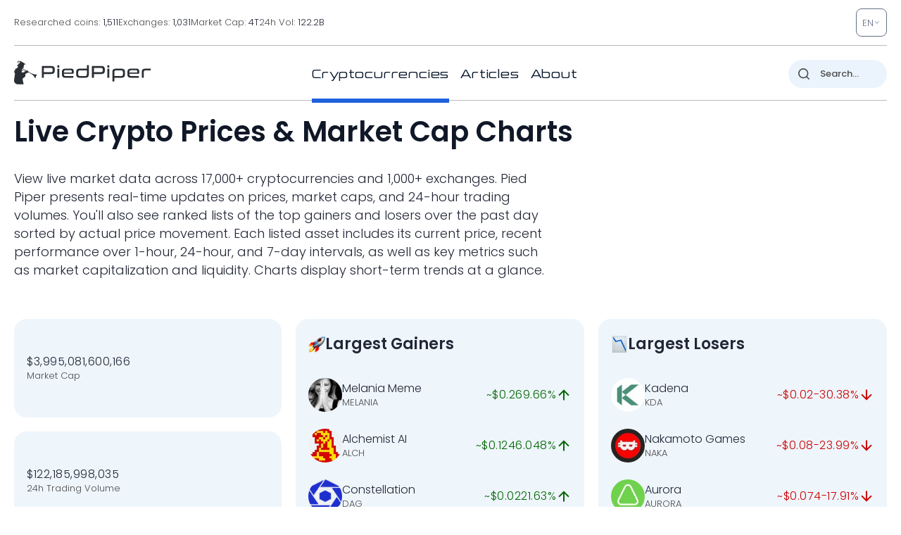

--- FILE ---
content_type: image/svg+xml
request_url: https://pp.one/charts/7d/4.svg
body_size: 3527
content:
<!-- series7d: [{"tick_date":"2025-10-12 09:00:00","close":"0.999999"},{"tick_date":"2025-10-12 10:00:00","close":"0.999801"},{"tick_date":"2025-10-12 11:00:00","close":"0.999803"},{"tick_date":"2025-10-12 12:00:00","close":"0.999902"},{"tick_date":"2025-10-12 13:00:00","close":"0.999806"},{"tick_date":"2025-10-12 14:00:00","close":"0.999806"},{"tick_date":"2025-10-12 15:00:00","close":"0.999902"},{"tick_date":"2025-10-12 16:00:00","close":"0.999805"},{"tick_date":"2025-10-12 17:00:00","close":"0.999857"},{"tick_date":"2025-10-12 18:00:00","close":"0.999821"},{"tick_date":"2025-10-12 19:00:00","close":"0.999902"},{"tick_date":"2025-10-12 20:00:00","close":"0.999895"},{"tick_date":"2025-10-12 21:00:00","close":"0.999809"},{"tick_date":"2025-10-12 22:00:00","close":"0.999905"},{"tick_date":"2025-10-12 23:00:00","close":"0.99981"},{"tick_date":"2025-10-13 00:00:00","close":"0.999924"},{"tick_date":"2025-10-13 01:00:00","close":"0.999981"},{"tick_date":"2025-10-13 02:00:00","close":"0.999896"},{"tick_date":"2025-10-13 03:00:00","close":"0.999904"},{"tick_date":"2025-10-13 04:00:00","close":"0.999863"},{"tick_date":"2025-10-13 05:00:00","close":"0.999904"},{"tick_date":"2025-10-13 06:00:00","close":"0.999834"},{"tick_date":"2025-10-13 07:00:00","close":"0.999931"},{"tick_date":"2025-10-13 08:00:00","close":"0.999901"},{"tick_date":"2025-10-13 09:00:00","close":"0.999824"},{"tick_date":"2025-10-13 10:00:00","close":"0.999808"},{"tick_date":"2025-10-13 11:00:00","close":"0.999903"},{"tick_date":"2025-10-13 12:00:00","close":"0.999893"},{"tick_date":"2025-10-13 13:00:00","close":"0.999808"},{"tick_date":"2025-10-13 14:00:00","close":"0.999903"},{"tick_date":"2025-10-13 15:00:00","close":"0.999898"},{"tick_date":"2025-10-13 16:00:00","close":"0.999902"},{"tick_date":"2025-10-13 17:00:00","close":"0.999857"},{"tick_date":"2025-10-13 18:00:00","close":"0.999903"},{"tick_date":"2025-10-13 19:00:00","close":"0.999889"},{"tick_date":"2025-10-13 20:00:00","close":"0.999904"},{"tick_date":"2025-10-13 21:00:00","close":"0.999902"},{"tick_date":"2025-10-13 22:00:00","close":"0.9999"},{"tick_date":"2025-10-13 23:00:00","close":"0.9999"},{"tick_date":"2025-10-14 00:00:00","close":"0.999996"},{"tick_date":"2025-10-14 01:00:00","close":"0.9999"},{"tick_date":"2025-10-14 02:00:00","close":"0.999899"},{"tick_date":"2025-10-14 03:00:00","close":"0.999901"},{"tick_date":"2025-10-14 04:00:00","close":"0.9999"},{"tick_date":"2025-10-14 05:00:00","close":"0.999822"},{"tick_date":"2025-10-14 06:00:00","close":"0.9999"},{"tick_date":"2025-10-14 07:00:00","close":"0.999901"},{"tick_date":"2025-10-14 08:00:00","close":"0.9999"},{"tick_date":"2025-10-14 09:00:00","close":"0.999954"},{"tick_date":"2025-10-14 10:00:00","close":"0.999902"},{"tick_date":"2025-10-14 11:00:00","close":"0.999901"},{"tick_date":"2025-10-14 12:00:00","close":"0.999901"},{"tick_date":"2025-10-14 13:00:00","close":"0.999887"},{"tick_date":"2025-10-14 14:00:00","close":"0.999902"},{"tick_date":"2025-10-14 15:00:00","close":"0.999903"},{"tick_date":"2025-10-14 16:00:00","close":"0.999864"},{"tick_date":"2025-10-14 17:00:00","close":"0.999902"},{"tick_date":"2025-10-14 18:00:00","close":"0.999901"},{"tick_date":"2025-10-14 19:00:00","close":"0.999905"},{"tick_date":"2025-10-14 20:00:00","close":"0.99982"},{"tick_date":"2025-10-14 21:00:00","close":"0.999902"},{"tick_date":"2025-10-14 22:00:00","close":"0.999795"},{"tick_date":"2025-10-14 23:00:00","close":"0.999844"},{"tick_date":"2025-10-15 00:00:00","close":"0.999902"},{"tick_date":"2025-10-15 01:00:00","close":"0.999902"},{"tick_date":"2025-10-15 02:00:00","close":"0.999803"},{"tick_date":"2025-10-15 03:00:00","close":"0.999806"},{"tick_date":"2025-10-15 04:00:00","close":"0.999843"},{"tick_date":"2025-10-15 05:00:00","close":"0.999804"},{"tick_date":"2025-10-15 06:00:00","close":"0.999892"},{"tick_date":"2025-10-15 07:00:00","close":"0.999879"},{"tick_date":"2025-10-15 08:00:00","close":"0.999805"},{"tick_date":"2025-10-15 09:00:00","close":"0.999812"},{"tick_date":"2025-10-15 10:00:00","close":"0.999812"},{"tick_date":"2025-10-15 11:00:00","close":"0.999806"},{"tick_date":"2025-10-15 12:00:00","close":"0.999854"},{"tick_date":"2025-10-15 13:00:00","close":"0.999887"},{"tick_date":"2025-10-15 14:00:00","close":"0.999903"},{"tick_date":"2025-10-15 15:00:00","close":"0.999894"},{"tick_date":"2025-10-15 16:00:00","close":"0.999822"},{"tick_date":"2025-10-15 17:00:00","close":"0.999848"},{"tick_date":"2025-10-15 18:00:00","close":"0.999808"},{"tick_date":"2025-10-15 19:00:00","close":"0.999804"},{"tick_date":"2025-10-15 20:00:00","close":"0.999809"},{"tick_date":"2025-10-15 21:00:00","close":"0.999808"},{"tick_date":"2025-10-15 22:00:00","close":"0.999803"},{"tick_date":"2025-10-15 23:00:00","close":"0.999899"},{"tick_date":"2025-10-16 00:00:00","close":"0.999802"},{"tick_date":"2025-10-16 01:00:00","close":"0.999901"},{"tick_date":"2025-10-16 02:00:00","close":"0.99981"},{"tick_date":"2025-10-16 03:00:00","close":"0.999805"},{"tick_date":"2025-10-16 04:00:00","close":"0.999806"},{"tick_date":"2025-10-16 05:00:00","close":"0.999872"},{"tick_date":"2025-10-16 06:00:00","close":"0.999886"},{"tick_date":"2025-10-16 07:00:00","close":"0.999899"},{"tick_date":"2025-10-16 08:00:00","close":"0.999804"},{"tick_date":"2025-10-16 09:00:00","close":"0.999803"},{"tick_date":"2025-10-16 10:00:00","close":"0.999828"},{"tick_date":"2025-10-16 11:00:00","close":"0.999814"},{"tick_date":"2025-10-16 12:00:00","close":"0.999804"},{"tick_date":"2025-10-16 13:00:00","close":"0.999863"},{"tick_date":"2025-10-16 14:00:00","close":"0.999834"},{"tick_date":"2025-10-16 15:00:00","close":"0.999897"},{"tick_date":"2025-10-16 16:00:00","close":"0.999802"},{"tick_date":"2025-10-16 17:00:00","close":"0.999807"},{"tick_date":"2025-10-16 18:00:00","close":"0.999803"},{"tick_date":"2025-10-16 19:00:00","close":"0.999872"},{"tick_date":"2025-10-16 20:00:00","close":"0.999831"},{"tick_date":"2025-10-16 21:00:00","close":"0.999818"},{"tick_date":"2025-10-16 22:00:00","close":"0.999898"},{"tick_date":"2025-10-16 23:00:00","close":"0.999822"},{"tick_date":"2025-10-17 00:00:00","close":"0.999802"},{"tick_date":"2025-10-17 01:00:00","close":"0.999805"},{"tick_date":"2025-10-17 02:00:00","close":"0.99985"},{"tick_date":"2025-10-17 03:00:00","close":"0.9998"},{"tick_date":"2025-10-17 04:00:00","close":"0.999799"},{"tick_date":"2025-10-17 05:00:00","close":"0.999897"},{"tick_date":"2025-10-17 06:00:00","close":"0.999829"},{"tick_date":"2025-10-17 07:00:00","close":"0.999825"},{"tick_date":"2025-10-17 08:00:00","close":"0.999803"},{"tick_date":"2025-10-17 09:00:00","close":"0.9998"},{"tick_date":"2025-10-17 10:00:00","close":"0.99988"},{"tick_date":"2025-10-17 11:00:00","close":"0.999915"},{"tick_date":"2025-10-17 12:00:00","close":"0.999805"},{"tick_date":"2025-10-17 13:00:00","close":"0.999804"},{"tick_date":"2025-10-17 14:00:00","close":"0.999883"},{"tick_date":"2025-10-17 15:00:00","close":"0.999839"},{"tick_date":"2025-10-17 16:00:00","close":"0.999805"},{"tick_date":"2025-10-17 17:00:00","close":"0.99981"},{"tick_date":"2025-10-17 18:00:00","close":"0.999878"},{"tick_date":"2025-10-17 19:00:00","close":"0.999806"},{"tick_date":"2025-10-17 20:00:00","close":"0.999878"},{"tick_date":"2025-10-17 21:00:00","close":"0.999856"},{"tick_date":"2025-10-17 22:00:00","close":"0.999899"},{"tick_date":"2025-10-17 23:00:00","close":"0.999892"},{"tick_date":"2025-10-18 00:00:00","close":"0.9999"},{"tick_date":"2025-10-18 01:00:00","close":"0.999807"},{"tick_date":"2025-10-18 02:00:00","close":"0.999919"},{"tick_date":"2025-10-18 03:00:00","close":"0.9999"},{"tick_date":"2025-10-18 04:00:00","close":"0.999808"},{"tick_date":"2025-10-18 05:00:00","close":"0.999805"},{"tick_date":"2025-10-18 06:00:00","close":"0.999901"},{"tick_date":"2025-10-18 07:00:00","close":"0.999839"},{"tick_date":"2025-10-18 08:00:00","close":"0.999866"},{"tick_date":"2025-10-18 09:00:00","close":"0.999803"},{"tick_date":"2025-10-18 10:00:00","close":"0.999864"},{"tick_date":"2025-10-18 11:00:00","close":"0.999804"},{"tick_date":"2025-10-18 12:00:00","close":"0.99981"},{"tick_date":"2025-10-18 13:00:00","close":"0.999806"},{"tick_date":"2025-10-18 14:00:00","close":"0.999814"},{"tick_date":"2025-10-18 15:00:00","close":"0.999813"},{"tick_date":"2025-10-18 16:00:00","close":"0.99981"},{"tick_date":"2025-10-18 17:00:00","close":"0.999869"},{"tick_date":"2025-10-18 18:00:00","close":"0.999852"},{"tick_date":"2025-10-18 19:00:00","close":"0.999809"},{"tick_date":"2025-10-18 20:00:00","close":"0.999807"},{"tick_date":"2025-10-18 21:00:00","close":"0.999805"},{"tick_date":"2025-10-18 22:00:00","close":"0.9998"},{"tick_date":"2025-10-18 23:00:00","close":"0.999901"},{"tick_date":"2025-10-19 00:00:00","close":"0.999804"},{"tick_date":"2025-10-19 01:00:00","close":"0.999802"},{"tick_date":"2025-10-19 02:00:00","close":"0.999805"},{"tick_date":"2025-10-19 03:00:00","close":"0.999877"},{"tick_date":"2025-10-19 04:00:00","close":"0.9998"},{"tick_date":"2025-10-19 05:00:00","close":"0.999804"},{"tick_date":"2025-10-19 06:00:00","close":"0.999805"},{"tick_date":"2025-10-19 07:00:00","close":"0.999805"},{"tick_date":"2025-10-19 08:00:00","close":"0.9998"},{"tick_date":"2025-10-19 09:00:00","close":"0.9998"}] -->

<svg width="160" height="60" viewBox="0 0 160 60" xmlns="http://www.w3.org/2000/svg">
  <defs>
    <linearGradient id="grad-area" x1="0" y1="0" x2="0" y2="1">
      <stop offset="0%" stop-color="rgba(255,82,82,.2)" />
      <stop offset="100%" stop-color="rgba(0,0,0,0)" />
    </linearGradient>
  </defs>

  <path d="M0,0C0,0,-1.097,57.114,0.952,58.235C1.237,58.391,1.629,58.123,1.905,57.647C3.311,55.22,2.537,28.53,2.857,28.529C3.172,28.529,2.299,55.305,3.81,56.765C4.087,57.033,4.485,57.033,4.762,56.765C6.272,55.305,5.398,28.529,5.714,28.529C6.033,28.529,6.282,57.053,6.667,57.059C6.948,57.063,7.267,41.77,7.619,41.765C7.912,41.761,8.296,52.36,8.571,52.353C8.984,52.343,8.662,28.701,9.524,28.529C9.79,28.476,10.21,29.479,10.476,30.588C11.365,34.295,11.119,55.883,11.429,55.882C11.755,55.882,12.063,27.647,12.381,27.647C12.698,27.647,13.029,55.589,13.333,55.588C13.667,55.587,13.891,31.315,14.286,22.059C14.565,15.509,14.946,5.291,15.238,5.294C15.594,5.297,15.358,30.148,16.19,30.294C16.456,30.341,16.879,27.901,17.143,27.941C17.718,28.03,17.778,40,18.095,40C18.413,40,18.762,27.937,19.048,27.941C19.42,27.947,19.704,48.531,20,48.529C20.348,48.527,20.473,20.018,20.952,20C21.22,19.99,21.633,25.196,21.905,28.824C22.339,34.62,22.285,46.757,22.857,51.471C23.121,53.64,23.547,56.198,23.81,56.176C24.444,56.124,23.966,28.347,24.762,28.235C25.026,28.198,25.45,29.689,25.714,31.176C26.465,35.407,26.358,56.177,26.667,56.176C26.993,56.176,26.541,28.534,27.619,28.235C27.889,28.161,28.241,29.688,28.571,29.706C28.878,29.722,29.259,28.446,29.524,28.529C30.307,28.775,30.16,41.765,30.476,41.765C30.795,41.764,30.95,28.273,31.429,28.235C31.696,28.214,32.069,32.355,32.381,32.353C32.704,32.351,32.802,28.167,33.333,27.941C33.598,27.829,33.968,28.333,34.286,28.529C34.603,28.725,34.907,29.024,35.238,29.118C35.544,29.204,35.913,29.386,36.19,29.118C37.701,27.658,36.825,0.882,37.143,0.882C37.46,0.882,36.622,27.19,38.095,29.118C38.372,29.48,38.739,29.451,39.048,29.412C39.375,29.37,39.673,28.865,40,28.824C40.309,28.784,40.678,28.762,40.952,29.118C42.268,30.826,41.587,52.059,41.905,52.059C42.222,52.059,41.541,30.826,42.857,29.118C43.131,28.762,43.492,28.824,43.81,28.824C44.127,28.824,44.492,29.304,44.762,29.118C45.84,28.371,45.394,13.236,45.714,13.235C46.029,13.235,45.61,27.187,46.667,28.529C46.936,28.872,47.298,28.775,47.619,28.824C47.933,28.871,48.308,28.614,48.571,28.824C49.127,29.265,49.211,32.943,49.524,32.941C49.847,32.939,49.915,29.141,50.476,28.529C50.74,28.242,51.162,28.055,51.429,28.235C52.334,28.847,52.061,39.706,52.381,39.706C52.696,39.706,52.44,29.132,53.333,28.529C53.6,28.35,53.995,28.912,54.286,28.824C54.644,28.715,54.968,27.557,55.238,27.647C56.337,28.013,55.87,52.647,56.19,52.647C56.505,52.647,56.844,28.528,57.143,28.529C57.484,28.531,57.688,59.993,58.095,60C58.371,60.005,58.742,50.595,59.048,45.588C59.38,40.142,58.852,29.616,60,28.529C60.271,28.273,60.675,28.261,60.952,28.529C62.488,30.016,60.608,57.106,61.905,57.647C62.179,57.761,62.593,57.304,62.857,56.765C63.623,55.2,63.496,45.882,63.81,45.882C64.131,45.883,64.487,57.359,64.762,57.353C65.175,57.343,65.04,31.541,65.714,31.471C65.977,31.443,66.404,33.479,66.667,35.294C67.285,39.561,66.798,56.897,67.619,57.059C67.884,57.111,68.149,55.27,68.571,55C68.845,54.825,69.247,54.835,69.524,55C69.926,55.24,70.213,56.822,70.476,56.765C71.176,56.613,71.076,46.911,71.429,42.647C71.722,39.107,71.984,35.589,72.381,32.941C72.659,31.083,72.961,28.262,73.333,28.235C73.619,28.214,74.022,29.549,74.286,30.882C75.009,34.543,74.79,52.041,75.238,52.059C75.508,52.069,75.9,44.406,76.19,44.412C76.55,44.42,76.406,54.336,77.143,56.176C77.407,56.836,77.789,57.369,78.095,57.353C78.425,57.335,78.671,56.019,79.048,55.882C79.332,55.779,79.716,55.962,80,56.176C80.376,56.461,80.682,57.722,80.952,57.647C82.036,57.347,81.588,29.412,81.905,29.412C82.223,29.412,82.541,57.941,82.857,57.941C83.176,57.941,83.485,28.824,83.81,28.824C84.121,28.823,83.709,52.245,84.762,55.588C85.031,56.443,85.338,56.922,85.714,57.059C85.998,57.162,86.395,57.115,86.667,56.765C87.868,55.217,87.054,41.418,87.619,37.353C87.883,35.457,88.248,34.581,88.571,33.235C88.884,31.936,89.26,29.384,89.524,29.412C90.225,29.486,89.012,55.437,90.476,57.353C90.753,57.715,91.165,57.816,91.429,57.647C92.147,57.185,92.005,50.313,92.381,50.294C92.665,50.28,92.987,53.161,93.333,54.412C93.63,55.481,94.023,57.387,94.286,57.353C94.909,57.272,94.842,40.011,95.238,40C95.517,39.992,95.914,48.538,96.19,48.529C96.597,48.517,96.852,29.997,97.143,30C97.5,30.003,97.017,57.643,98.095,57.941C98.365,58.016,98.718,56.488,99.048,56.471C99.354,56.454,99.732,57.735,100,57.647C100.982,57.325,100.582,37.359,100.952,37.353C101.238,37.348,101.435,46.53,101.905,49.412C102.173,51.057,102.594,53.262,102.857,53.235C103.5,53.17,103.488,29.706,103.81,29.706C104.123,29.706,104.248,47.016,104.762,52.059C105.027,54.661,105.15,57.747,105.714,57.941C105.978,58.032,106.401,57.612,106.667,57.059C107.515,55.291,107.309,43.822,107.619,43.824C107.945,43.825,107.537,57.219,108.571,58.529C108.84,58.87,109.247,59.021,109.524,58.824C111.013,57.762,110.124,30.003,110.476,30C110.77,29.998,110.454,47.444,111.429,50C111.696,50.703,112.117,50.575,112.381,51.176C112.93,52.427,112.743,56.526,113.333,57.647C113.597,58.147,114.014,58.641,114.286,58.529C115.441,58.052,114.823,41.241,115.238,35C115.513,30.865,115.923,24.697,116.19,24.706C116.664,24.721,115.557,54.974,117.143,57.059C117.421,57.425,117.821,57.547,118.095,57.353C119.42,56.417,118.669,34.124,119.048,34.118C119.331,34.113,119.659,43.024,120,47.059C120.3,50.608,120.323,56.905,120.952,57.059C121.215,57.123,121.638,56.417,121.905,55.588C122.805,52.788,122.544,35.588,122.857,35.588C123.179,35.589,123.492,56.765,123.81,56.765C124.127,56.765,124.281,35.613,124.762,35.588C125.029,35.575,125.434,42.069,125.714,42.059C126.104,42.045,126.045,29.524,126.667,29.412C126.93,29.364,127.31,31.478,127.619,31.471C127.946,31.463,128.306,29.071,128.571,29.118C129.445,29.272,129.22,56.471,129.524,56.471C129.857,56.47,129.842,23.574,130.476,23.529C130.739,23.511,131.165,26.544,131.429,29.118C132.004,34.742,131.135,53.454,132.381,56.176C132.654,56.773,133.06,57.173,133.333,57.059C134.609,56.527,133.925,28.827,134.286,28.824C134.575,28.821,134.823,47.045,135.238,47.059C135.513,47.068,135.916,39.108,136.19,39.118C136.608,39.132,136.823,57.647,137.143,57.647C137.458,57.647,137.776,39.706,138.095,39.706C138.411,39.706,138.263,57.177,139.048,57.353C139.312,57.412,139.657,55.62,140,55.588C140.298,55.56,140.666,56.807,140.952,56.765C141.323,56.71,141.471,54.618,141.905,54.412C142.177,54.283,142.558,54.533,142.857,54.706C143.199,54.903,143.542,55.697,143.81,55.588C144.79,55.192,144.27,38.268,144.762,38.235C145.028,38.218,145.442,41.179,145.714,43.235C146.144,46.481,145.77,54.408,146.667,55.882C146.933,56.32,147.302,56.275,147.619,56.471C147.937,56.667,148.282,56.776,148.571,57.059C148.933,57.413,149.253,58.605,149.524,58.529C150.638,58.219,150.155,28.824,150.476,28.824C150.791,28.823,150.038,54.955,151.429,57.353C151.704,57.828,152.074,57.971,152.381,57.941C152.711,57.909,153.063,57.641,153.333,57.059C154.425,54.706,153.973,35.882,154.286,35.882C154.609,35.883,154.197,58.185,155.238,58.529C155.507,58.618,155.832,57.595,156.19,57.353C156.481,57.156,156.822,57.107,157.143,57.059C157.457,57.011,157.813,56.905,158.095,57.059C158.478,57.267,158.665,58.321,159.048,58.529C159.33,58.683,160,58.529,160,58.529"
        fill="none"
        stroke="#CC0000"
        stroke-width="2"
        stroke-linejoin="round"
        stroke-linecap="round"
        />
</svg>

--- FILE ---
content_type: image/svg+xml
request_url: https://pp.one/charts/7d/833.svg
body_size: 4154
content:
<!-- series7d: [{"tick_date":"2025-10-12 09:00:00","close":"0.715997"},{"tick_date":"2025-10-12 10:00:00","close":"0.708921"},{"tick_date":"2025-10-12 11:00:00","close":"0.711785"},{"tick_date":"2025-10-12 12:00:00","close":"0.711578"},{"tick_date":"2025-10-12 13:00:00","close":"0.710163"},{"tick_date":"2025-10-12 14:00:00","close":"0.694024"},{"tick_date":"2025-10-12 15:00:00","close":"0.733357"},{"tick_date":"2025-10-12 16:00:00","close":"0.769796"},{"tick_date":"2025-10-12 17:00:00","close":"0.79453"},{"tick_date":"2025-10-12 18:00:00","close":"0.791694"},{"tick_date":"2025-10-12 19:00:00","close":"0.790866"},{"tick_date":"2025-10-12 20:00:00","close":"0.814168"},{"tick_date":"2025-10-12 21:00:00","close":"0.810178"},{"tick_date":"2025-10-12 22:00:00","close":"0.796841"},{"tick_date":"2025-10-12 23:00:00","close":"0.79501"},{"tick_date":"2025-10-13 00:00:00","close":"0.793257"},{"tick_date":"2025-10-13 01:00:00","close":"0.785603"},{"tick_date":"2025-10-13 02:00:00","close":"0.796482"},{"tick_date":"2025-10-13 03:00:00","close":"0.79303"},{"tick_date":"2025-10-13 04:00:00","close":"0.79163"},{"tick_date":"2025-10-13 05:00:00","close":"0.79107"},{"tick_date":"2025-10-13 06:00:00","close":"0.788078"},{"tick_date":"2025-10-13 07:00:00","close":"0.790496"},{"tick_date":"2025-10-13 08:00:00","close":"0.793088"},{"tick_date":"2025-10-13 09:00:00","close":"0.804712"},{"tick_date":"2025-10-13 10:00:00","close":"0.807994"},{"tick_date":"2025-10-13 11:00:00","close":"0.804377"},{"tick_date":"2025-10-13 12:00:00","close":"0.778002"},{"tick_date":"2025-10-13 13:00:00","close":"0.788316"},{"tick_date":"2025-10-13 14:00:00","close":"0.806187"},{"tick_date":"2025-10-13 15:00:00","close":"0.819016"},{"tick_date":"2025-10-13 16:00:00","close":"0.843456"},{"tick_date":"2025-10-13 17:00:00","close":"0.850597"},{"tick_date":"2025-10-13 18:00:00","close":"0.848043"},{"tick_date":"2025-10-13 19:00:00","close":"0.86174"},{"tick_date":"2025-10-13 20:00:00","close":"0.872752"},{"tick_date":"2025-10-13 21:00:00","close":"0.876339"},{"tick_date":"2025-10-13 22:00:00","close":"0.873321"},{"tick_date":"2025-10-13 23:00:00","close":"0.879325"},{"tick_date":"2025-10-14 00:00:00","close":"0.873985"},{"tick_date":"2025-10-14 01:00:00","close":"0.870537"},{"tick_date":"2025-10-14 02:00:00","close":"0.868456"},{"tick_date":"2025-10-14 03:00:00","close":"0.851083"},{"tick_date":"2025-10-14 04:00:00","close":"0.845271"},{"tick_date":"2025-10-14 05:00:00","close":"0.817394"},{"tick_date":"2025-10-14 06:00:00","close":"0.810825"},{"tick_date":"2025-10-14 07:00:00","close":"0.786366"},{"tick_date":"2025-10-14 08:00:00","close":"0.78677"},{"tick_date":"2025-10-14 09:00:00","close":"0.789632"},{"tick_date":"2025-10-14 10:00:00","close":"0.791866"},{"tick_date":"2025-10-14 11:00:00","close":"0.774108"},{"tick_date":"2025-10-14 12:00:00","close":"0.795919"},{"tick_date":"2025-10-14 13:00:00","close":"0.778658"},{"tick_date":"2025-10-14 14:00:00","close":"0.784629"},{"tick_date":"2025-10-14 15:00:00","close":"0.795422"},{"tick_date":"2025-10-14 16:00:00","close":"0.813376"},{"tick_date":"2025-10-14 17:00:00","close":"0.82766"},{"tick_date":"2025-10-14 18:00:00","close":"0.828199"},{"tick_date":"2025-10-14 19:00:00","close":"0.8279"},{"tick_date":"2025-10-14 20:00:00","close":"0.815205"},{"tick_date":"2025-10-14 21:00:00","close":"0.823978"},{"tick_date":"2025-10-14 22:00:00","close":"0.819951"},{"tick_date":"2025-10-14 23:00:00","close":"0.817918"},{"tick_date":"2025-10-15 00:00:00","close":"0.823862"},{"tick_date":"2025-10-15 01:00:00","close":"0.821572"},{"tick_date":"2025-10-15 02:00:00","close":"0.816348"},{"tick_date":"2025-10-15 03:00:00","close":"0.824385"},{"tick_date":"2025-10-15 04:00:00","close":"0.810464"},{"tick_date":"2025-10-15 05:00:00","close":"0.825927"},{"tick_date":"2025-10-15 06:00:00","close":"0.818406"},{"tick_date":"2025-10-15 07:00:00","close":"0.815101"},{"tick_date":"2025-10-15 08:00:00","close":"0.821428"},{"tick_date":"2025-10-15 09:00:00","close":"0.828402"},{"tick_date":"2025-10-15 10:00:00","close":"0.818123"},{"tick_date":"2025-10-15 11:00:00","close":"0.817692"},{"tick_date":"2025-10-15 12:00:00","close":"0.81009"},{"tick_date":"2025-10-15 13:00:00","close":"0.806979"},{"tick_date":"2025-10-15 14:00:00","close":"0.789565"},{"tick_date":"2025-10-15 15:00:00","close":"0.789446"},{"tick_date":"2025-10-15 16:00:00","close":"0.775431"},{"tick_date":"2025-10-15 17:00:00","close":"0.779115"},{"tick_date":"2025-10-15 18:00:00","close":"0.781385"},{"tick_date":"2025-10-15 19:00:00","close":"0.781733"},{"tick_date":"2025-10-15 20:00:00","close":"0.774495"},{"tick_date":"2025-10-15 21:00:00","close":"0.771103"},{"tick_date":"2025-10-15 22:00:00","close":"0.764082"},{"tick_date":"2025-10-15 23:00:00","close":"0.766508"},{"tick_date":"2025-10-16 00:00:00","close":"0.777697"},{"tick_date":"2025-10-16 01:00:00","close":"0.775412"},{"tick_date":"2025-10-16 02:00:00","close":"0.773578"},{"tick_date":"2025-10-16 03:00:00","close":"0.788147"},{"tick_date":"2025-10-16 04:00:00","close":"0.804819"},{"tick_date":"2025-10-16 05:00:00","close":"0.801639"},{"tick_date":"2025-10-16 06:00:00","close":"0.807587"},{"tick_date":"2025-10-16 07:00:00","close":"0.817036"},{"tick_date":"2025-10-16 08:00:00","close":"0.81195"},{"tick_date":"2025-10-16 09:00:00","close":"0.801896"},{"tick_date":"2025-10-16 10:00:00","close":"0.804876"},{"tick_date":"2025-10-16 11:00:00","close":"0.826872"},{"tick_date":"2025-10-16 12:00:00","close":"0.846993"},{"tick_date":"2025-10-16 13:00:00","close":"0.843414"},{"tick_date":"2025-10-16 14:00:00","close":"0.846177"},{"tick_date":"2025-10-16 15:00:00","close":"0.817035"},{"tick_date":"2025-10-16 16:00:00","close":"0.791675"},{"tick_date":"2025-10-16 17:00:00","close":"0.793459"},{"tick_date":"2025-10-16 18:00:00","close":"0.789737"},{"tick_date":"2025-10-16 19:00:00","close":"0.788434"},{"tick_date":"2025-10-16 20:00:00","close":"0.779423"},{"tick_date":"2025-10-16 21:00:00","close":"0.762187"},{"tick_date":"2025-10-16 22:00:00","close":"0.782527"},{"tick_date":"2025-10-16 23:00:00","close":"0.772072"},{"tick_date":"2025-10-17 00:00:00","close":"0.766209"},{"tick_date":"2025-10-17 01:00:00","close":"0.774752"},{"tick_date":"2025-10-17 02:00:00","close":"0.774447"},{"tick_date":"2025-10-17 03:00:00","close":"0.768229"},{"tick_date":"2025-10-17 04:00:00","close":"0.783108"},{"tick_date":"2025-10-17 05:00:00","close":"0.776768"},{"tick_date":"2025-10-17 06:00:00","close":"0.766304"},{"tick_date":"2025-10-17 07:00:00","close":"0.742847"},{"tick_date":"2025-10-17 08:00:00","close":"0.715375"},{"tick_date":"2025-10-17 09:00:00","close":"0.698566"},{"tick_date":"2025-10-17 10:00:00","close":"0.723461"},{"tick_date":"2025-10-17 11:00:00","close":"0.720745"},{"tick_date":"2025-10-17 12:00:00","close":"0.752737"},{"tick_date":"2025-10-17 13:00:00","close":"0.743086"},{"tick_date":"2025-10-17 14:00:00","close":"0.73761"},{"tick_date":"2025-10-17 15:00:00","close":"0.731904"},{"tick_date":"2025-10-17 16:00:00","close":"0.734567"},{"tick_date":"2025-10-17 17:00:00","close":"0.737764"},{"tick_date":"2025-10-17 18:00:00","close":"0.759378"},{"tick_date":"2025-10-17 19:00:00","close":"0.754332"},{"tick_date":"2025-10-17 20:00:00","close":"0.752621"},{"tick_date":"2025-10-17 21:00:00","close":"0.757999"},{"tick_date":"2025-10-17 22:00:00","close":"0.763915"},{"tick_date":"2025-10-17 23:00:00","close":"0.759238"},{"tick_date":"2025-10-18 00:00:00","close":"0.750318"},{"tick_date":"2025-10-18 01:00:00","close":"0.752905"},{"tick_date":"2025-10-18 02:00:00","close":"0.762063"},{"tick_date":"2025-10-18 03:00:00","close":"0.76147"},{"tick_date":"2025-10-18 04:00:00","close":"0.768773"},{"tick_date":"2025-10-18 05:00:00","close":"0.760204"},{"tick_date":"2025-10-18 06:00:00","close":"0.770016"},{"tick_date":"2025-10-18 07:00:00","close":"0.768217"},{"tick_date":"2025-10-18 08:00:00","close":"0.768814"},{"tick_date":"2025-10-18 09:00:00","close":"0.764901"},{"tick_date":"2025-10-18 10:00:00","close":"0.769506"},{"tick_date":"2025-10-18 11:00:00","close":"0.767856"},{"tick_date":"2025-10-18 12:00:00","close":"0.768404"},{"tick_date":"2025-10-18 13:00:00","close":"0.764887"},{"tick_date":"2025-10-18 14:00:00","close":"0.760171"},{"tick_date":"2025-10-18 15:00:00","close":"0.760135"},{"tick_date":"2025-10-18 16:00:00","close":"0.756825"},{"tick_date":"2025-10-18 17:00:00","close":"0.749673"},{"tick_date":"2025-10-18 18:00:00","close":"0.757231"},{"tick_date":"2025-10-18 19:00:00","close":"0.757806"},{"tick_date":"2025-10-18 20:00:00","close":"0.759878"},{"tick_date":"2025-10-18 21:00:00","close":"0.763258"},{"tick_date":"2025-10-18 22:00:00","close":"0.762733"},{"tick_date":"2025-10-18 23:00:00","close":"0.759086"},{"tick_date":"2025-10-19 00:00:00","close":"0.758452"},{"tick_date":"2025-10-19 01:00:00","close":"0.753109"},{"tick_date":"2025-10-19 02:00:00","close":"0.750925"},{"tick_date":"2025-10-19 03:00:00","close":"0.753519"},{"tick_date":"2025-10-19 04:00:00","close":"0.761209"},{"tick_date":"2025-10-19 05:00:00","close":"0.761768"},{"tick_date":"2025-10-19 06:00:00","close":"0.764315"},{"tick_date":"2025-10-19 07:00:00","close":"0.757255"},{"tick_date":"2025-10-19 08:00:00","close":"0.761985"},{"tick_date":"2025-10-19 09:00:00","close":"0.752583"}] -->

<svg width="160" height="60" viewBox="0 0 160 60" xmlns="http://www.w3.org/2000/svg">
  <defs>
    <linearGradient id="grad-area" x1="0" y1="0" x2="0" y2="1">
      <stop offset="0%" stop-color="rgba(76,175,80,.2)" />
      <stop offset="100%" stop-color="rgba(0,0,0,0)" />
    </linearGradient>
  </defs>

  <path d="M0,52.885C0,52.885,0.568,55.097,0.952,55.176C1.234,55.234,1.556,54.377,1.905,54.249C2.2,54.141,2.547,54.234,2.857,54.316C3.183,54.403,3.546,54.429,3.81,54.774C4.4,55.548,4.489,60.014,4.762,60C5.186,59.978,5.391,51.428,5.714,47.264C6.026,43.256,6.312,39.015,6.667,35.465C6.959,32.535,6.97,27.688,7.619,27.456C7.882,27.363,8.227,28.177,8.571,28.375C8.869,28.545,9.26,28.818,9.524,28.643C10.255,28.158,9.903,21.247,10.476,21.098C10.74,21.029,11.159,21.795,11.429,22.39C11.877,23.377,11.855,25.965,12.381,26.708C12.646,27.082,13.015,27.107,13.333,27.301C13.65,27.494,14.012,27.544,14.286,27.869C14.709,28.371,14.942,30.362,15.238,30.347C15.585,30.329,15.761,26.921,16.19,26.824C16.463,26.763,16.794,27.675,17.143,27.942C17.438,28.169,17.771,28.289,18.095,28.395C18.406,28.497,18.753,28.419,19.048,28.577C19.397,28.763,19.674,29.528,20,29.546C20.31,29.562,20.637,29.031,20.952,28.763C21.272,28.49,21.637,28.362,21.905,27.923C22.373,27.156,22.411,24.997,22.857,24.16C23.127,23.652,23.496,23.089,23.81,23.097C24.132,23.105,24.499,23.64,24.762,24.268C25.389,25.765,25.286,32.772,25.714,32.808C25.987,32.831,26.381,30.743,26.667,29.468C27.038,27.812,27.272,25.446,27.619,23.682C27.915,22.178,28.29,21.142,28.571,19.528C28.956,17.32,29.047,13.443,29.524,11.614C29.791,10.59,30.083,9.395,30.476,9.302C30.755,9.236,31.163,10.218,31.429,10.129C31.932,9.961,32.045,7.088,32.381,5.694C32.684,4.437,32.906,2.962,33.333,2.128C33.606,1.597,33.96,0.981,34.286,0.967C34.596,0.954,34.95,1.99,35.238,1.944C35.601,1.886,35.865,0.008,36.19,0C36.501,-0.007,36.798,1.23,37.143,1.729C37.44,2.159,37.757,2.537,38.095,2.846C38.396,3.121,38.784,3.101,39.048,3.519C39.63,4.445,39.555,7.794,40,9.145C40.27,9.966,40.688,10.132,40.952,11.027C41.5,12.883,41.382,18.113,41.905,20.053C42.17,21.036,42.591,21.219,42.857,22.18C43.35,23.958,43.049,29.513,43.81,30.1C44.074,30.304,44.466,30.113,44.762,29.969C45.11,29.799,45.388,29.323,45.714,29.042C46.024,28.776,46.403,28.214,46.667,28.319C47.248,28.55,47.316,34.074,47.619,34.069C47.954,34.064,48.234,27.013,48.571,27.007C48.873,27.001,49.084,32.532,49.524,32.596C49.795,32.635,50.19,31.417,50.476,30.662C50.847,29.683,51.141,28.488,51.429,27.168C51.795,25.483,52.044,23.178,52.381,21.354C52.683,19.721,52.752,17.298,53.333,16.729C53.597,16.471,53.967,16.567,54.286,16.554C54.602,16.542,54.974,16.419,55.238,16.651C55.792,17.139,55.841,20.745,56.19,20.762C56.485,20.776,56.759,17.981,57.143,17.921C57.425,17.878,57.747,18.886,58.095,19.225C58.39,19.513,58.766,19.956,59.048,19.883C59.431,19.784,59.622,18.045,60,17.959C60.283,17.894,60.665,18.366,60.952,18.7C61.317,19.124,61.611,20.416,61.905,20.392C62.256,20.363,62.571,17.769,62.857,17.789C63.226,17.816,63.5,22.3,63.81,22.297C64.135,22.294,64.371,17.326,64.762,17.29C65.042,17.264,65.333,19.103,65.714,19.725C65.997,20.186,66.378,20.838,66.667,20.796C67.029,20.742,67.308,19.449,67.619,18.747C67.943,18.015,68.277,16.471,68.571,16.489C68.921,16.51,69.02,19.376,69.524,19.817C69.789,20.049,70.206,19.741,70.476,19.957C70.923,20.314,71.041,21.805,71.429,22.418C71.709,22.863,72.117,22.895,72.381,23.425C72.918,24.503,72.689,28.497,73.333,29.064C73.596,29.296,74.022,28.88,74.286,29.103C74.867,29.594,74.771,33.529,75.238,33.641C75.506,33.704,75.852,32.781,76.19,32.448C76.491,32.152,76.805,31.851,77.143,31.713C77.444,31.59,77.824,31.44,78.095,31.6C78.535,31.86,78.673,33.332,79.048,33.944C79.332,34.407,79.715,34.582,80,35.042C80.372,35.641,80.558,37.218,80.952,37.315C81.231,37.384,81.637,36.949,81.905,36.53C82.372,35.8,82.385,33.067,82.857,32.907C83.125,32.816,83.486,33.421,83.81,33.647C84.121,33.864,84.498,34.354,84.762,34.241C85.309,34.005,85.407,31.151,85.714,29.523C86.043,27.786,86.143,24.279,86.667,24.125C86.931,24.047,87.329,25.196,87.619,25.155C87.978,25.103,88.28,23.958,88.571,23.229C88.928,22.338,89.153,20.21,89.524,20.169C89.81,20.137,90.193,21.154,90.476,21.816C90.855,22.7,90.998,24.963,91.429,25.071C91.701,25.14,92.118,24.643,92.381,24.106C92.987,22.871,93.009,19.304,93.333,16.984C93.644,14.763,93.733,10.623,94.286,10.469C94.55,10.396,94.909,11.607,95.238,11.628C95.545,11.648,95.927,10.635,96.19,10.733C96.9,10.999,96.814,17.134,97.143,20.169C97.45,23.003,97.377,28.03,98.095,28.381C98.359,28.51,98.752,27.75,99.048,27.803C99.395,27.866,99.645,28.733,100,29.008C100.292,29.235,100.684,29.133,100.952,29.43C101.414,29.941,101.623,31.207,101.905,32.348C102.288,33.898,102.552,37.933,102.857,37.929C103.188,37.925,103.423,31.368,103.81,31.343C104.09,31.325,104.393,33.777,104.762,34.728C105.048,35.468,105.418,36.646,105.714,36.627C106.062,36.603,106.198,34.159,106.667,33.86C106.935,33.689,107.345,33.765,107.619,33.959C108.037,34.255,108.296,36.007,108.571,35.973C108.981,35.922,109.117,31.204,109.524,31.155C109.8,31.122,110.187,32.425,110.476,33.208C110.837,34.184,111.152,35.229,111.429,36.596C111.836,38.612,112.075,41.558,112.381,44.191C112.712,47.038,112.967,50.489,113.333,53.087C113.621,55.128,113.993,58.537,114.286,58.529C114.64,58.519,114.58,50.711,115.238,50.468C115.501,50.371,115.927,51.449,116.19,51.348C116.938,51.061,116.666,41.038,117.143,40.989C117.41,40.961,117.729,43.234,118.095,44.114C118.383,44.805,118.733,45.288,119.048,45.887C119.368,46.495,119.634,47.668,120,47.735C120.288,47.787,120.642,47.18,120.952,46.872C121.277,46.55,121.642,46.397,121.905,45.837C122.495,44.583,122.345,38.94,122.857,38.839C123.122,38.786,123.436,40.099,123.81,40.472C124.094,40.757,124.479,41.105,124.762,41.026C125.142,40.921,125.403,39.882,125.714,39.285C126.038,38.665,126.334,37.386,126.667,37.369C126.971,37.354,127.334,38.278,127.619,38.884C127.991,39.674,128.148,41.657,128.571,41.772C128.845,41.846,129.251,41.351,129.524,40.934C129.951,40.282,129.998,38.25,130.476,37.969C130.743,37.812,131.157,38.307,131.429,38.161C131.868,37.924,132.074,35.788,132.381,35.796C132.71,35.805,133.025,38.577,133.333,38.571C133.661,38.565,133.823,35.571,134.286,35.394C134.554,35.291,134.909,35.919,135.238,35.976C135.545,36.031,135.903,35.674,136.19,35.783C136.557,35.923,136.834,37.062,137.143,37.05C137.47,37.038,137.729,35.651,138.095,35.559C138.383,35.487,138.72,36.039,139.048,36.093C139.356,36.144,139.71,35.812,140,35.916C140.359,36.045,140.649,36.636,140.952,37.055C141.287,37.516,141.518,38.364,141.905,38.582C142.186,38.74,142.566,38.461,142.857,38.593C143.214,38.756,143.525,39.21,143.81,39.665C144.185,40.266,144.448,41.984,144.762,41.981C145.083,41.978,145.269,39.906,145.714,39.534C145.985,39.308,146.362,39.477,146.667,39.348C147,39.205,147.317,38.949,147.619,38.677C147.956,38.373,148.215,37.708,148.571,37.582C148.863,37.479,149.235,37.581,149.524,37.752C149.886,37.966,150.115,38.711,150.476,38.933C150.766,39.111,151.15,38.931,151.429,39.138C151.825,39.434,152.012,40.445,152.381,40.868C152.667,41.196,153.021,41.589,153.333,41.576C153.656,41.562,154.008,41.135,154.286,40.736C154.687,40.157,154.79,38.62,155.238,38.246C155.508,38.02,155.891,38.209,156.19,38.065C156.532,37.9,156.863,37.174,157.143,37.24C157.535,37.332,157.748,39.498,158.095,39.526C158.391,39.55,158.764,37.958,159.048,37.994C159.425,38.042,160,41.039,160,41.039"
        fill="none"
        stroke="#006600"
        stroke-width="2"
        stroke-linejoin="round"
        stroke-linecap="round"
        />
</svg>

--- FILE ---
content_type: image/svg+xml
request_url: https://pp.one/charts/7d/170.svg
body_size: 3959
content:
<!-- series7d: [{"tick_date":"2025-10-12 09:00:00","close":"55.29"},{"tick_date":"2025-10-12 10:00:00","close":"55.97"},{"tick_date":"2025-10-12 11:00:00","close":"58.18"},{"tick_date":"2025-10-12 12:00:00","close":"57.66"},{"tick_date":"2025-10-12 13:00:00","close":"56.33"},{"tick_date":"2025-10-12 14:00:00","close":"54.31"},{"tick_date":"2025-10-12 15:00:00","close":"54.42"},{"tick_date":"2025-10-12 16:00:00","close":"51.65"},{"tick_date":"2025-10-12 17:00:00","close":"52.99"},{"tick_date":"2025-10-12 18:00:00","close":"51.16"},{"tick_date":"2025-10-12 19:00:00","close":"51.89"},{"tick_date":"2025-10-12 20:00:00","close":"51.14"},{"tick_date":"2025-10-12 21:00:00","close":"53"},{"tick_date":"2025-10-12 22:00:00","close":"54.9"},{"tick_date":"2025-10-12 23:00:00","close":"53.89"},{"tick_date":"2025-10-13 00:00:00","close":"53.48"},{"tick_date":"2025-10-13 01:00:00","close":"53.27"},{"tick_date":"2025-10-13 02:00:00","close":"53.66"},{"tick_date":"2025-10-13 03:00:00","close":"56.78"},{"tick_date":"2025-10-13 04:00:00","close":"59.62"},{"tick_date":"2025-10-13 05:00:00","close":"57.68"},{"tick_date":"2025-10-13 06:00:00","close":"57.53"},{"tick_date":"2025-10-13 07:00:00","close":"55.04"},{"tick_date":"2025-10-13 08:00:00","close":"55.29"},{"tick_date":"2025-10-13 09:00:00","close":"54.91"},{"tick_date":"2025-10-13 10:00:00","close":"54.27"},{"tick_date":"2025-10-13 11:00:00","close":"54.05"},{"tick_date":"2025-10-13 12:00:00","close":"52.3"},{"tick_date":"2025-10-13 13:00:00","close":"51.74"},{"tick_date":"2025-10-13 14:00:00","close":"52.85"},{"tick_date":"2025-10-13 15:00:00","close":"50.08"},{"tick_date":"2025-10-13 16:00:00","close":"50.51"},{"tick_date":"2025-10-13 17:00:00","close":"51.37"},{"tick_date":"2025-10-13 18:00:00","close":"51.58"},{"tick_date":"2025-10-13 19:00:00","close":"51.7"},{"tick_date":"2025-10-13 20:00:00","close":"51.72"},{"tick_date":"2025-10-13 21:00:00","close":"51.73"},{"tick_date":"2025-10-13 22:00:00","close":"51.14"},{"tick_date":"2025-10-13 23:00:00","close":"50.58"},{"tick_date":"2025-10-14 00:00:00","close":"50.76"},{"tick_date":"2025-10-14 01:00:00","close":"48.52"},{"tick_date":"2025-10-14 02:00:00","close":"49.26"},{"tick_date":"2025-10-14 03:00:00","close":"48.18"},{"tick_date":"2025-10-14 04:00:00","close":"47.64"},{"tick_date":"2025-10-14 05:00:00","close":"46.52"},{"tick_date":"2025-10-14 06:00:00","close":"45.52"},{"tick_date":"2025-10-14 07:00:00","close":"44.73"},{"tick_date":"2025-10-14 08:00:00","close":"44.39"},{"tick_date":"2025-10-14 09:00:00","close":"44.58"},{"tick_date":"2025-10-14 10:00:00","close":"44.69"},{"tick_date":"2025-10-14 11:00:00","close":"44.61"},{"tick_date":"2025-10-14 12:00:00","close":"45.34"},{"tick_date":"2025-10-14 13:00:00","close":"44.8"},{"tick_date":"2025-10-14 14:00:00","close":"44.87"},{"tick_date":"2025-10-14 15:00:00","close":"45.84"},{"tick_date":"2025-10-14 16:00:00","close":"48.22"},{"tick_date":"2025-10-14 17:00:00","close":"46.74"},{"tick_date":"2025-10-14 18:00:00","close":"46.41"},{"tick_date":"2025-10-14 19:00:00","close":"46.05"},{"tick_date":"2025-10-14 20:00:00","close":"45.29"},{"tick_date":"2025-10-14 21:00:00","close":"45.36"},{"tick_date":"2025-10-14 22:00:00","close":"45.48"},{"tick_date":"2025-10-14 23:00:00","close":"46.09"},{"tick_date":"2025-10-15 00:00:00","close":"45.76"},{"tick_date":"2025-10-15 01:00:00","close":"45.35"},{"tick_date":"2025-10-15 02:00:00","close":"44.67"},{"tick_date":"2025-10-15 03:00:00","close":"47.32"},{"tick_date":"2025-10-15 04:00:00","close":"45.41"},{"tick_date":"2025-10-15 05:00:00","close":"46.01"},{"tick_date":"2025-10-15 06:00:00","close":"46.51"},{"tick_date":"2025-10-15 07:00:00","close":"47.97"},{"tick_date":"2025-10-15 08:00:00","close":"46.98"},{"tick_date":"2025-10-15 09:00:00","close":"51.58"},{"tick_date":"2025-10-15 10:00:00","close":"51.08"},{"tick_date":"2025-10-15 11:00:00","close":"51.61"},{"tick_date":"2025-10-15 12:00:00","close":"49.33"},{"tick_date":"2025-10-15 13:00:00","close":"49.57"},{"tick_date":"2025-10-15 14:00:00","close":"49.6"},{"tick_date":"2025-10-15 15:00:00","close":"48.92"},{"tick_date":"2025-10-15 16:00:00","close":"47.73"},{"tick_date":"2025-10-15 17:00:00","close":"47.09"},{"tick_date":"2025-10-15 18:00:00","close":"48.2"},{"tick_date":"2025-10-15 19:00:00","close":"47.54"},{"tick_date":"2025-10-15 20:00:00","close":"46.88"},{"tick_date":"2025-10-15 21:00:00","close":"46.05"},{"tick_date":"2025-10-15 22:00:00","close":"45.6"},{"tick_date":"2025-10-15 23:00:00","close":"45.01"},{"tick_date":"2025-10-16 00:00:00","close":"45.5"},{"tick_date":"2025-10-16 01:00:00","close":"45.36"},{"tick_date":"2025-10-16 02:00:00","close":"46.39"},{"tick_date":"2025-10-16 03:00:00","close":"45.98"},{"tick_date":"2025-10-16 04:00:00","close":"47.22"},{"tick_date":"2025-10-16 05:00:00","close":"46.43"},{"tick_date":"2025-10-16 06:00:00","close":"47.4"},{"tick_date":"2025-10-16 07:00:00","close":"48.49"},{"tick_date":"2025-10-16 08:00:00","close":"48.23"},{"tick_date":"2025-10-16 09:00:00","close":"48.64"},{"tick_date":"2025-10-16 10:00:00","close":"47.98"},{"tick_date":"2025-10-16 11:00:00","close":"47.89"},{"tick_date":"2025-10-16 12:00:00","close":"47.51"},{"tick_date":"2025-10-16 13:00:00","close":"48.96"},{"tick_date":"2025-10-16 14:00:00","close":"48.11"},{"tick_date":"2025-10-16 15:00:00","close":"47.92"},{"tick_date":"2025-10-16 16:00:00","close":"45.66"},{"tick_date":"2025-10-16 17:00:00","close":"45.77"},{"tick_date":"2025-10-16 18:00:00","close":"45.14"},{"tick_date":"2025-10-16 19:00:00","close":"44.7"},{"tick_date":"2025-10-16 20:00:00","close":"43.51"},{"tick_date":"2025-10-16 21:00:00","close":"42.28"},{"tick_date":"2025-10-16 22:00:00","close":"42.47"},{"tick_date":"2025-10-16 23:00:00","close":"42.43"},{"tick_date":"2025-10-17 00:00:00","close":"42.34"},{"tick_date":"2025-10-17 01:00:00","close":"42.26"},{"tick_date":"2025-10-17 02:00:00","close":"42.52"},{"tick_date":"2025-10-17 03:00:00","close":"42.8"},{"tick_date":"2025-10-17 04:00:00","close":"42.6"},{"tick_date":"2025-10-17 05:00:00","close":"42.66"},{"tick_date":"2025-10-17 06:00:00","close":"41.94"},{"tick_date":"2025-10-17 07:00:00","close":"40.28"},{"tick_date":"2025-10-17 08:00:00","close":"39.45"},{"tick_date":"2025-10-17 09:00:00","close":"39.93"},{"tick_date":"2025-10-17 10:00:00","close":"40.29"},{"tick_date":"2025-10-17 11:00:00","close":"40.22"},{"tick_date":"2025-10-17 12:00:00","close":"41.92"},{"tick_date":"2025-10-17 13:00:00","close":"41.62"},{"tick_date":"2025-10-17 14:00:00","close":"42.12"},{"tick_date":"2025-10-17 15:00:00","close":"41.45"},{"tick_date":"2025-10-17 16:00:00","close":"41.6"},{"tick_date":"2025-10-17 17:00:00","close":"43.43"},{"tick_date":"2025-10-17 18:00:00","close":"42.5"},{"tick_date":"2025-10-17 19:00:00","close":"42.17"},{"tick_date":"2025-10-17 20:00:00","close":"42.09"},{"tick_date":"2025-10-17 21:00:00","close":"43.23"},{"tick_date":"2025-10-17 22:00:00","close":"45.87"},{"tick_date":"2025-10-17 23:00:00","close":"44.37"},{"tick_date":"2025-10-18 00:00:00","close":"43.43"},{"tick_date":"2025-10-18 01:00:00","close":"44.07"},{"tick_date":"2025-10-18 02:00:00","close":"45.03"},{"tick_date":"2025-10-18 03:00:00","close":"44.14"},{"tick_date":"2025-10-18 04:00:00","close":"45.03"},{"tick_date":"2025-10-18 05:00:00","close":"46.33"},{"tick_date":"2025-10-18 06:00:00","close":"46.8"},{"tick_date":"2025-10-18 07:00:00","close":"45.77"},{"tick_date":"2025-10-18 08:00:00","close":"46.11"},{"tick_date":"2025-10-18 09:00:00","close":"45.63"},{"tick_date":"2025-10-18 10:00:00","close":"44.93"},{"tick_date":"2025-10-18 11:00:00","close":"45.54"},{"tick_date":"2025-10-18 12:00:00","close":"45.56"},{"tick_date":"2025-10-18 13:00:00","close":"44.95"},{"tick_date":"2025-10-18 14:00:00","close":"44.1"},{"tick_date":"2025-10-18 15:00:00","close":"44.21"},{"tick_date":"2025-10-18 16:00:00","close":"43.6"},{"tick_date":"2025-10-18 17:00:00","close":"42.76"},{"tick_date":"2025-10-18 18:00:00","close":"43.19"},{"tick_date":"2025-10-18 19:00:00","close":"43.17"},{"tick_date":"2025-10-18 20:00:00","close":"43.13"},{"tick_date":"2025-10-18 21:00:00","close":"43.03"},{"tick_date":"2025-10-18 22:00:00","close":"42.65"},{"tick_date":"2025-10-18 23:00:00","close":"42.42"},{"tick_date":"2025-10-19 00:00:00","close":"42.74"},{"tick_date":"2025-10-19 01:00:00","close":"42.1"},{"tick_date":"2025-10-19 02:00:00","close":"43.12"},{"tick_date":"2025-10-19 03:00:00","close":"42.92"},{"tick_date":"2025-10-19 04:00:00","close":"43.67"},{"tick_date":"2025-10-19 05:00:00","close":"43.55"},{"tick_date":"2025-10-19 06:00:00","close":"43.13"},{"tick_date":"2025-10-19 07:00:00","close":"42.96"},{"tick_date":"2025-10-19 08:00:00","close":"42.91"},{"tick_date":"2025-10-19 09:00:00","close":"43.18"}] -->

<svg width="160" height="60" viewBox="0 0 160 60" xmlns="http://www.w3.org/2000/svg">
  <defs>
    <linearGradient id="grad-area" x1="0" y1="0" x2="0" y2="1">
      <stop offset="0%" stop-color="rgba(255,82,82,.2)" />
      <stop offset="100%" stop-color="rgba(0,0,0,0)" />
    </linearGradient>
  </defs>

  <path d="M0,12.881C0,12.881,0.684,11.751,0.952,10.858C1.415,9.318,1.397,4.389,1.905,4.284C2.17,4.229,2.582,5.168,2.857,5.83C3.269,6.821,3.518,8.324,3.81,9.787C4.166,11.575,4.115,15.407,4.762,15.796C5.025,15.954,5.45,15.302,5.714,15.469C6.472,15.946,6.27,23.685,6.667,23.708C6.945,23.725,7.322,19.713,7.619,19.722C7.964,19.733,8.153,25.116,8.571,25.166C8.846,25.199,9.208,22.993,9.524,22.995C9.843,22.996,10.202,25.258,10.476,25.226C10.894,25.177,11.113,21.547,11.429,19.693C11.748,17.819,12,14.067,12.381,14.041C12.663,14.021,12.936,16.291,13.333,17.045C13.612,17.573,13.94,17.946,14.286,18.265C14.582,18.538,14.94,18.935,15.238,18.889C15.581,18.837,15.927,18.361,16.19,17.729C16.846,16.156,16.818,11.468,17.143,8.448C17.453,5.565,17.742,0.009,18.095,0C18.388,-0.008,18.427,4.952,19.048,5.771C19.311,6.118,19.737,5.856,20,6.217C20.702,7.179,20.298,13.355,20.952,13.624C21.215,13.732,21.602,12.849,21.905,12.881C22.24,12.915,22.564,13.565,22.857,14.011C23.209,14.546,23.427,15.475,23.81,15.915C24.092,16.239,24.498,16.162,24.762,16.569C25.326,17.44,25.266,20.547,25.714,21.775C25.984,22.514,26.384,23.475,26.667,23.441C27.046,23.395,27.346,20.116,27.619,20.139C28.043,20.174,27.971,28.218,28.571,28.379C28.835,28.449,29.239,27.624,29.524,27.1C29.897,26.414,30.053,25.072,30.476,24.541C30.75,24.199,31.102,24.083,31.429,23.917C31.738,23.76,32.058,23.629,32.381,23.56C32.694,23.493,33.016,23.515,33.333,23.5C33.651,23.485,34.008,23.311,34.286,23.471C34.687,23.701,34.917,24.65,35.238,25.226C35.552,25.79,35.814,26.787,36.19,26.891C36.474,26.97,36.88,26.226,37.143,26.356C37.796,26.678,37.644,32.959,38.095,33.019C38.365,33.055,38.753,30.8,39.048,30.818C39.396,30.839,39.621,33.162,40,34.031C40.283,34.679,40.671,34.983,40.952,35.637C41.336,36.528,41.579,37.892,41.905,38.969C42.214,39.991,42.521,41.016,42.857,41.943C43.16,42.779,43.428,43.699,43.81,44.294C44.092,44.734,44.424,45.257,44.762,45.305C45.063,45.347,45.389,44.89,45.714,44.74C46.025,44.596,46.347,44.426,46.667,44.412C46.982,44.399,47.346,44.785,47.619,44.65C48.044,44.442,48.233,42.5,48.571,42.479C48.872,42.461,49.136,43.916,49.524,44.085C49.804,44.207,50.209,44.118,50.476,43.877C50.949,43.451,51.155,42.181,51.429,40.992C51.848,39.167,52.018,33.926,52.381,33.912C52.669,33.9,52.849,37.41,53.333,38.314C53.6,38.813,53.972,38.958,54.286,39.296C54.607,39.642,54.953,39.915,55.238,40.367C55.611,40.958,55.759,42.404,56.19,42.628C56.463,42.769,56.829,42.512,57.143,42.419C57.464,42.325,57.817,42.308,58.095,42.062C58.491,41.713,58.691,40.299,59.048,40.248C59.339,40.206,59.692,40.876,60,41.23C60.328,41.606,60.659,41.973,60.952,42.449C61.305,43.022,61.639,44.515,61.905,44.472C62.406,44.391,62.51,36.597,62.857,36.589C63.153,36.582,63.355,42.196,63.81,42.271C64.079,42.315,64.433,41.048,64.762,40.486C65.069,39.961,65.442,39.655,65.714,38.999C66.146,37.956,66.315,34.672,66.667,34.655C66.96,34.641,67.355,37.633,67.619,37.6C68.174,37.533,67.837,24.104,68.571,23.917C68.835,23.849,69.21,25.408,69.524,25.404C69.845,25.4,70.211,23.773,70.476,23.827C70.988,23.932,70.798,30.348,71.429,30.61C71.692,30.719,72.044,30.026,72.381,29.896C72.683,29.779,73.059,29.65,73.333,29.807C73.752,30.046,73.999,31.047,74.286,31.829C74.653,32.832,74.864,34.386,75.238,35.369C75.523,36.118,75.903,37.3,76.19,37.273C76.556,37.24,76.78,34.002,77.143,33.971C77.432,33.947,77.778,35.28,78.095,35.935C78.413,36.589,78.744,37.199,79.048,37.898C79.382,38.667,79.635,39.687,80,40.367C80.288,40.902,80.649,41.219,80.952,41.706C81.287,42.242,81.576,43.447,81.905,43.461C82.212,43.473,82.487,42.113,82.857,42.003C83.143,41.918,83.542,42.542,83.81,42.419C84.28,42.204,84.362,39.429,84.762,39.355C85.04,39.305,85.442,40.632,85.714,40.575C86.142,40.486,86.31,36.91,86.667,36.886C86.958,36.867,87.315,39.247,87.619,39.236C87.952,39.225,88.262,37.344,88.571,36.351C88.898,35.304,89.076,33.248,89.524,33.109C89.794,33.025,90.175,33.916,90.476,33.882C90.814,33.844,91.134,32.631,91.429,32.662C91.778,32.699,91.971,34.283,92.381,34.626C92.657,34.856,93.042,34.706,93.333,34.893C93.69,35.123,94.017,36.09,94.286,36.024C94.75,35.91,94.871,31.737,95.238,31.71C95.525,31.69,95.764,33.731,96.19,34.239C96.463,34.564,96.88,34.41,97.143,34.804C97.794,35.781,97.412,41.108,98.095,41.527C98.358,41.688,98.77,41.087,99.048,41.2C99.449,41.362,99.659,42.517,100,43.074C100.299,43.562,100.677,43.808,100.952,44.383C101.366,45.248,101.59,46.732,101.905,47.923C102.225,49.132,102.365,51.379,102.857,51.582C103.123,51.691,103.48,51.085,103.81,51.016C104.116,50.952,104.447,51.072,104.762,51.135C105.082,51.2,105.396,51.319,105.714,51.403C106.031,51.487,106.365,51.708,106.667,51.641C107.004,51.566,107.304,51.133,107.619,50.868C107.939,50.598,108.244,50.061,108.571,50.035C108.88,50.01,109.194,50.567,109.524,50.63C109.83,50.688,110.203,50.308,110.476,50.451C110.901,50.674,111.152,51.713,111.429,52.593C111.834,53.882,111.994,56.181,112.381,57.531C112.662,58.51,112.973,59.96,113.333,60C113.623,60.032,113.953,59.004,114.286,58.572C114.59,58.178,114.884,57.616,115.238,57.501C115.53,57.406,115.927,57.884,116.19,57.709C116.795,57.309,116.617,52.824,117.143,52.652C117.408,52.566,117.798,53.582,118.095,53.545C118.441,53.502,118.746,52.039,119.048,52.058C119.385,52.078,119.598,53.907,120,54.051C120.277,54.15,120.689,53.948,120.952,53.604C121.555,52.816,121.519,48.191,121.905,48.161C122.186,48.138,122.452,50.268,122.857,50.927C123.134,51.377,123.461,51.708,123.81,51.909C124.105,52.079,124.496,52.301,124.762,52.147C125.265,51.855,125.439,50.133,125.714,48.756C126.127,46.692,126.292,40.919,126.667,40.902C126.951,40.89,127.259,44.059,127.619,45.364C127.909,46.415,128.223,48.137,128.571,48.161C128.867,48.181,129.229,46.967,129.524,46.257C129.874,45.412,130.153,43.405,130.476,43.401C130.788,43.397,131.111,46.049,131.429,46.049C131.746,46.049,132.087,44.375,132.381,43.401C132.731,42.242,132.913,40.476,133.333,39.534C133.607,38.92,134.005,38.094,134.286,38.136C134.673,38.194,134.821,41.103,135.238,41.2C135.512,41.263,135.888,40.163,136.19,40.188C136.527,40.217,136.845,41.082,137.143,41.616C137.487,42.233,137.768,43.69,138.095,43.699C138.404,43.707,138.642,42.147,139.048,41.884C139.324,41.705,139.723,41.669,140,41.824C140.405,42.053,140.654,42.974,140.952,43.639C141.295,44.403,141.462,45.959,141.905,46.168C142.175,46.295,142.579,45.73,142.857,45.84C143.254,45.998,143.511,46.992,143.81,47.655C144.151,48.412,144.392,50.102,144.762,50.154C145.048,50.193,145.344,49.046,145.714,48.875C146,48.742,146.35,48.904,146.667,48.934C146.985,48.964,147.305,48.985,147.619,49.053C147.94,49.123,148.28,49.156,148.571,49.351C148.927,49.587,149.186,50.168,149.524,50.481C149.825,50.76,150.169,51.19,150.476,51.165C150.805,51.138,151.14,50.166,151.429,50.213C151.792,50.272,152.089,52.14,152.381,52.117C152.737,52.088,152.88,49.25,153.333,49.083C153.603,48.983,154.009,49.765,154.286,49.678C154.692,49.55,154.816,47.627,155.238,47.447C155.512,47.33,155.901,47.588,156.19,47.804C156.551,48.071,156.789,48.753,157.143,49.053C157.436,49.302,157.768,49.45,158.095,49.559C158.404,49.662,158.748,49.791,159.048,49.707C159.388,49.612,160,48.904,160,48.904"
        fill="none"
        stroke="#CC0000"
        stroke-width="2"
        stroke-linejoin="round"
        stroke-linecap="round"
        />
</svg>

--- FILE ---
content_type: image/svg+xml
request_url: https://pp.one/charts/7d/26497.svg
body_size: 4207
content:
<!-- series7d: [{"tick_date":"2025-10-12 09:00:00","close":"0.00785004"},{"tick_date":"2025-10-12 10:00:00","close":"0.00780579"},{"tick_date":"2025-10-12 11:00:00","close":"0.00785249"},{"tick_date":"2025-10-12 12:00:00","close":"0.00787028"},{"tick_date":"2025-10-12 13:00:00","close":"0.0079046"},{"tick_date":"2025-10-12 14:00:00","close":"0.00782758"},{"tick_date":"2025-10-12 15:00:00","close":"0.00804185"},{"tick_date":"2025-10-12 16:00:00","close":"0.0081876"},{"tick_date":"2025-10-12 17:00:00","close":"0.00827505"},{"tick_date":"2025-10-12 18:00:00","close":"0.00834175"},{"tick_date":"2025-10-12 19:00:00","close":"0.00847213"},{"tick_date":"2025-10-12 20:00:00","close":"0.00894301"},{"tick_date":"2025-10-12 21:00:00","close":"0.00965996"},{"tick_date":"2025-10-12 22:00:00","close":"0.00981753"},{"tick_date":"2025-10-12 23:00:00","close":"0.00954987"},{"tick_date":"2025-10-13 00:00:00","close":"0.00948039"},{"tick_date":"2025-10-13 01:00:00","close":"0.00920148"},{"tick_date":"2025-10-13 02:00:00","close":"0.00936733"},{"tick_date":"2025-10-13 03:00:00","close":"0.00955081"},{"tick_date":"2025-10-13 04:00:00","close":"0.00941857"},{"tick_date":"2025-10-13 05:00:00","close":"0.00945822"},{"tick_date":"2025-10-13 06:00:00","close":"0.00944532"},{"tick_date":"2025-10-13 07:00:00","close":"0.00966533"},{"tick_date":"2025-10-13 08:00:00","close":"0.00945451"},{"tick_date":"2025-10-13 09:00:00","close":"0.00969169"},{"tick_date":"2025-10-13 10:00:00","close":"0.00955677"},{"tick_date":"2025-10-13 11:00:00","close":"0.00949028"},{"tick_date":"2025-10-13 12:00:00","close":"0.00936394"},{"tick_date":"2025-10-13 13:00:00","close":"0.00930265"},{"tick_date":"2025-10-13 14:00:00","close":"0.00945792"},{"tick_date":"2025-10-13 15:00:00","close":"0.00926987"},{"tick_date":"2025-10-13 16:00:00","close":"0.00940461"},{"tick_date":"2025-10-13 17:00:00","close":"0.00940068"},{"tick_date":"2025-10-13 18:00:00","close":"0.00938738"},{"tick_date":"2025-10-13 19:00:00","close":"0.00956419"},{"tick_date":"2025-10-13 20:00:00","close":"0.00950069"},{"tick_date":"2025-10-13 21:00:00","close":"0.00960652"},{"tick_date":"2025-10-13 22:00:00","close":"0.00955741"},{"tick_date":"2025-10-13 23:00:00","close":"0.00985332"},{"tick_date":"2025-10-14 00:00:00","close":"0.0099771"},{"tick_date":"2025-10-14 01:00:00","close":"0.00992406"},{"tick_date":"2025-10-14 02:00:00","close":"0.01017155"},{"tick_date":"2025-10-14 03:00:00","close":"0.00982973"},{"tick_date":"2025-10-14 04:00:00","close":"0.00964813"},{"tick_date":"2025-10-14 05:00:00","close":"0.00941093"},{"tick_date":"2025-10-14 06:00:00","close":"0.00930666"},{"tick_date":"2025-10-14 07:00:00","close":"0.0089574"},{"tick_date":"2025-10-14 08:00:00","close":"0.00881905"},{"tick_date":"2025-10-14 09:00:00","close":"0.00881183"},{"tick_date":"2025-10-14 10:00:00","close":"0.00895177"},{"tick_date":"2025-10-14 11:00:00","close":"0.00896519"},{"tick_date":"2025-10-14 12:00:00","close":"0.00906528"},{"tick_date":"2025-10-14 13:00:00","close":"0.00884198"},{"tick_date":"2025-10-14 14:00:00","close":"0.00897579"},{"tick_date":"2025-10-14 15:00:00","close":"0.00927526"},{"tick_date":"2025-10-14 16:00:00","close":"0.0093436"},{"tick_date":"2025-10-14 17:00:00","close":"0.00926789"},{"tick_date":"2025-10-14 18:00:00","close":"0.00911212"},{"tick_date":"2025-10-14 19:00:00","close":"0.0091799"},{"tick_date":"2025-10-14 20:00:00","close":"0.00919624"},{"tick_date":"2025-10-14 21:00:00","close":"0.0092385"},{"tick_date":"2025-10-14 22:00:00","close":"0.00927755"},{"tick_date":"2025-10-14 23:00:00","close":"0.00933839"},{"tick_date":"2025-10-15 00:00:00","close":"0.00934285"},{"tick_date":"2025-10-15 01:00:00","close":"0.00941855"},{"tick_date":"2025-10-15 02:00:00","close":"0.00918969"},{"tick_date":"2025-10-15 03:00:00","close":"0.00925635"},{"tick_date":"2025-10-15 04:00:00","close":"0.00916196"},{"tick_date":"2025-10-15 05:00:00","close":"0.0092763"},{"tick_date":"2025-10-15 06:00:00","close":"0.00915945"},{"tick_date":"2025-10-15 07:00:00","close":"0.00920206"},{"tick_date":"2025-10-15 08:00:00","close":"0.00927717"},{"tick_date":"2025-10-15 09:00:00","close":"0.00928111"},{"tick_date":"2025-10-15 10:00:00","close":"0.00937287"},{"tick_date":"2025-10-15 11:00:00","close":"0.00945723"},{"tick_date":"2025-10-15 12:00:00","close":"0.00943773"},{"tick_date":"2025-10-15 13:00:00","close":"0.00946817"},{"tick_date":"2025-10-15 14:00:00","close":"0.0094148"},{"tick_date":"2025-10-15 15:00:00","close":"0.00973141"},{"tick_date":"2025-10-15 16:00:00","close":"0.00921453"},{"tick_date":"2025-10-15 17:00:00","close":"0.00939045"},{"tick_date":"2025-10-15 18:00:00","close":"0.00939848"},{"tick_date":"2025-10-15 19:00:00","close":"0.00931686"},{"tick_date":"2025-10-15 20:00:00","close":"0.00921328"},{"tick_date":"2025-10-15 21:00:00","close":"0.00918775"},{"tick_date":"2025-10-15 22:00:00","close":"0.00915217"},{"tick_date":"2025-10-15 23:00:00","close":"0.0091452"},{"tick_date":"2025-10-16 00:00:00","close":"0.00923853"},{"tick_date":"2025-10-16 01:00:00","close":"0.00918792"},{"tick_date":"2025-10-16 02:00:00","close":"0.00920746"},{"tick_date":"2025-10-16 03:00:00","close":"0.0092803"},{"tick_date":"2025-10-16 04:00:00","close":"0.00934101"},{"tick_date":"2025-10-16 05:00:00","close":"0.00920384"},{"tick_date":"2025-10-16 06:00:00","close":"0.00911831"},{"tick_date":"2025-10-16 07:00:00","close":"0.00919708"},{"tick_date":"2025-10-16 08:00:00","close":"0.00902316"},{"tick_date":"2025-10-16 09:00:00","close":"0.00893134"},{"tick_date":"2025-10-16 10:00:00","close":"0.00914134"},{"tick_date":"2025-10-16 11:00:00","close":"0.00917997"},{"tick_date":"2025-10-16 12:00:00","close":"0.00942627"},{"tick_date":"2025-10-16 13:00:00","close":"0.00979993"},{"tick_date":"2025-10-16 14:00:00","close":"0.00944283"},{"tick_date":"2025-10-16 15:00:00","close":"0.0095029"},{"tick_date":"2025-10-16 16:00:00","close":"0.00921901"},{"tick_date":"2025-10-16 17:00:00","close":"0.00944089"},{"tick_date":"2025-10-16 18:00:00","close":"0.00945303"},{"tick_date":"2025-10-16 19:00:00","close":"0.00933517"},{"tick_date":"2025-10-16 20:00:00","close":"0.00909059"},{"tick_date":"2025-10-16 21:00:00","close":"0.00899268"},{"tick_date":"2025-10-16 22:00:00","close":"0.00912898"},{"tick_date":"2025-10-16 23:00:00","close":"0.00910729"},{"tick_date":"2025-10-17 00:00:00","close":"0.00922694"},{"tick_date":"2025-10-17 01:00:00","close":"0.00922446"},{"tick_date":"2025-10-17 02:00:00","close":"0.00915749"},{"tick_date":"2025-10-17 03:00:00","close":"0.00927133"},{"tick_date":"2025-10-17 04:00:00","close":"0.00933887"},{"tick_date":"2025-10-17 05:00:00","close":"0.00958587"},{"tick_date":"2025-10-17 06:00:00","close":"0.00977166"},{"tick_date":"2025-10-17 07:00:00","close":"0.00947997"},{"tick_date":"2025-10-17 08:00:00","close":"0.00919415"},{"tick_date":"2025-10-17 09:00:00","close":"0.00892538"},{"tick_date":"2025-10-17 10:00:00","close":"0.00935902"},{"tick_date":"2025-10-17 11:00:00","close":"0.00964709"},{"tick_date":"2025-10-17 12:00:00","close":"0.00955778"},{"tick_date":"2025-10-17 13:00:00","close":"0.00960756"},{"tick_date":"2025-10-17 14:00:00","close":"0.00972755"},{"tick_date":"2025-10-17 15:00:00","close":"0.01024665"},{"tick_date":"2025-10-17 16:00:00","close":"0.00997069"},{"tick_date":"2025-10-17 17:00:00","close":"0.00964405"},{"tick_date":"2025-10-17 18:00:00","close":"0.00936802"},{"tick_date":"2025-10-17 19:00:00","close":"0.00945225"},{"tick_date":"2025-10-17 20:00:00","close":"0.00960377"},{"tick_date":"2025-10-17 21:00:00","close":"0.00957916"},{"tick_date":"2025-10-17 22:00:00","close":"0.00964799"},{"tick_date":"2025-10-17 23:00:00","close":"0.00962879"},{"tick_date":"2025-10-18 00:00:00","close":"0.00971861"},{"tick_date":"2025-10-18 01:00:00","close":"0.00972234"},{"tick_date":"2025-10-18 02:00:00","close":"0.00982149"},{"tick_date":"2025-10-18 03:00:00","close":"0.00978311"},{"tick_date":"2025-10-18 04:00:00","close":"0.00982671"},{"tick_date":"2025-10-18 05:00:00","close":"0.0096245"},{"tick_date":"2025-10-18 06:00:00","close":"0.00988312"},{"tick_date":"2025-10-18 07:00:00","close":"0.00974733"},{"tick_date":"2025-10-18 08:00:00","close":"0.0099146"},{"tick_date":"2025-10-18 09:00:00","close":"0.00981467"},{"tick_date":"2025-10-18 10:00:00","close":"0.0098886"},{"tick_date":"2025-10-18 11:00:00","close":"0.00999776"},{"tick_date":"2025-10-18 12:00:00","close":"0.01001886"},{"tick_date":"2025-10-18 13:00:00","close":"0.01012476"},{"tick_date":"2025-10-18 14:00:00","close":"0.01010268"},{"tick_date":"2025-10-18 15:00:00","close":"0.01001428"},{"tick_date":"2025-10-18 16:00:00","close":"0.00979663"},{"tick_date":"2025-10-18 17:00:00","close":"0.00963058"},{"tick_date":"2025-10-18 18:00:00","close":"0.00968482"},{"tick_date":"2025-10-18 19:00:00","close":"0.00953254"},{"tick_date":"2025-10-18 20:00:00","close":"0.00954515"},{"tick_date":"2025-10-18 21:00:00","close":"0.00967987"},{"tick_date":"2025-10-18 22:00:00","close":"0.00959804"},{"tick_date":"2025-10-18 23:00:00","close":"0.00960373"},{"tick_date":"2025-10-19 00:00:00","close":"0.00955269"},{"tick_date":"2025-10-19 01:00:00","close":"0.00953877"},{"tick_date":"2025-10-19 02:00:00","close":"0.00965716"},{"tick_date":"2025-10-19 03:00:00","close":"0.0096282"},{"tick_date":"2025-10-19 04:00:00","close":"0.00963149"},{"tick_date":"2025-10-19 05:00:00","close":"0.00957913"},{"tick_date":"2025-10-19 06:00:00","close":"0.0095952"},{"tick_date":"2025-10-19 07:00:00","close":"0.00952989"},{"tick_date":"2025-10-19 08:00:00","close":"0.00975182"},{"tick_date":"2025-10-19 09:00:00","close":"0.00963247"}] -->

<svg width="160" height="60" viewBox="0 0 160 60" xmlns="http://www.w3.org/2000/svg">
  <defs>
    <linearGradient id="grad-area" x1="0" y1="0" x2="0" y2="1">
      <stop offset="0%" stop-color="rgba(76,175,80,.2)" />
      <stop offset="100%" stop-color="rgba(0,0,0,0)" />
    </linearGradient>
  </defs>

  <path d="M0,58.912C0,58.912,0.637,60.004,0.952,60C1.272,59.996,1.554,59.121,1.905,58.852C2.199,58.626,2.554,58.613,2.857,58.415C3.192,58.197,3.523,57.516,3.81,57.571C4.179,57.642,4.49,59.504,4.762,59.464C5.194,59.402,5.362,55.778,5.714,54.197C6.008,52.882,6.304,51.645,6.667,50.615C6.955,49.794,7.283,49.125,7.619,48.465C7.921,47.872,8.288,47.483,8.571,46.825C8.948,45.952,9.258,45.039,9.524,43.62C10.02,40.977,10.186,36.31,10.476,32.045C10.834,26.788,10.874,18.155,11.429,14.422C11.692,12.647,12.095,10.534,12.381,10.548C12.75,10.566,12.842,15.676,13.333,17.128C13.6,17.915,14.02,18.043,14.286,18.836C14.786,20.328,14.87,25.675,15.238,25.692C15.525,25.705,15.88,23.01,16.19,21.615C16.516,20.151,16.797,17.118,17.143,17.105C17.439,17.093,17.666,20.248,18.095,20.355C18.368,20.423,18.702,19.465,19.048,19.381C19.344,19.309,19.737,19.855,20,19.698C20.615,19.331,20.632,14.291,20.952,14.29C21.267,14.289,21.596,19.475,21.905,19.472C22.232,19.469,22.484,13.664,22.857,13.642C23.142,13.625,23.428,16.065,23.81,16.958C24.092,17.62,24.477,17.942,24.762,18.593C25.135,19.446,25.333,20.868,25.714,21.698C25.997,22.313,26.391,23.249,26.667,23.205C27.076,23.139,27.315,19.382,27.619,19.388C27.952,19.395,28.225,23.997,28.571,24.011C28.868,24.022,29.02,21.04,29.524,20.699C29.789,20.519,30.163,20.726,30.476,20.795C30.798,20.866,31.165,21.27,31.429,21.122C31.983,20.81,31.955,16.847,32.381,16.776C32.654,16.73,33.043,18.366,33.333,18.337C33.691,18.301,33.906,15.796,34.286,15.735C34.569,15.69,34.975,17.015,35.238,16.943C35.813,16.784,35.774,11.559,36.19,9.669C36.465,8.422,36.75,6.691,37.143,6.626C37.422,6.58,37.83,7.994,38.095,7.93C38.613,7.804,38.752,1.84,39.048,1.846C39.395,1.853,39.616,7.895,40,10.249C40.282,11.978,40.653,13.121,40.952,14.713C41.293,16.523,41.499,19.009,41.905,20.543C42.181,21.587,42.59,21.98,42.857,23.106C43.333,25.109,43.383,29.494,43.81,31.692C44.082,33.097,44.255,34.629,44.762,35.093C45.027,35.335,45.449,35.436,45.714,35.27C46.224,34.952,46.166,32.363,46.667,31.83C46.933,31.547,47.348,31.762,47.619,31.5C48.058,31.077,48.294,29.012,48.571,29.04C48.974,29.08,49.157,34.509,49.524,34.529C49.811,34.545,50.2,32.567,50.476,31.24C50.883,29.286,50.909,25.434,51.429,23.878C51.693,23.085,52.07,22.192,52.381,22.198C52.705,22.205,53.052,23.309,53.333,24.059C53.719,25.09,53.887,27.833,54.286,27.888C54.564,27.927,54.854,26.563,55.238,26.222C55.52,25.973,55.894,26.03,56.19,25.821C56.537,25.577,56.822,25.118,57.143,24.782C57.457,24.452,57.797,24.196,58.095,23.822C58.437,23.394,58.664,22.566,59.048,22.326C59.329,22.15,59.724,22.408,60,22.217C60.408,21.934,60.682,20.314,60.952,20.356C61.399,20.425,61.439,25.897,61.905,25.982C62.173,26.03,62.559,24.323,62.857,24.343C63.2,24.367,63.504,26.673,63.81,26.663C64.141,26.653,64.446,23.852,64.762,23.853C65.081,23.854,65.31,26.639,65.714,26.725C65.991,26.784,66.374,26.099,66.667,25.678C67.021,25.168,67.212,24.108,67.619,23.831C67.895,23.643,68.3,23.935,68.571,23.734C69.006,23.413,69.201,22.212,69.524,21.479C69.836,20.771,70.071,19.547,70.476,19.405C70.753,19.308,71.121,19.915,71.429,19.884C71.757,19.852,72.083,19.095,72.381,19.136C72.725,19.184,73.07,20.516,73.333,20.448C73.912,20.298,73.998,12.659,74.286,12.665C74.652,12.674,74.782,25.339,75.238,25.371C75.507,25.39,75.628,21.602,76.19,21.047C76.454,20.786,76.868,20.713,77.143,20.849C77.558,21.056,77.792,22.14,78.095,22.856C78.43,23.647,78.625,24.872,79.048,25.402C79.321,25.745,79.692,25.789,80,26.029C80.328,26.285,80.608,26.733,80.952,26.904C81.25,27.052,81.633,27.224,81.905,27.075C82.34,26.838,82.494,24.829,82.857,24.781C83.146,24.743,83.455,25.944,83.81,26.025C84.102,26.092,84.481,25.82,84.762,25.545C85.149,25.166,85.385,24.318,85.714,23.754C86.022,23.228,86.387,22.221,86.667,22.262C87.06,22.32,87.261,24.654,87.619,25.634C87.91,26.429,88.248,27.731,88.571,27.736C88.884,27.741,89.245,25.767,89.524,25.8C89.92,25.847,90.097,28.89,90.476,30.075C90.759,30.962,91.152,32.362,91.429,32.332C91.834,32.288,91.858,28.164,92.381,27.17C92.646,26.667,93.07,26.738,93.333,26.221C93.896,25.117,93.995,22.398,94.286,20.166C94.643,17.427,94.917,10.982,95.238,10.981C95.552,10.98,95.6,19.619,96.19,19.759C96.454,19.821,96.878,18.224,97.143,18.282C97.672,18.4,97.756,25.255,98.095,25.261C98.396,25.267,98.428,20.513,99.048,19.807C99.311,19.507,99.732,19.371,100,19.508C100.469,19.749,100.673,21.252,100.952,22.406C101.347,24.035,101.485,26.882,101.905,28.418C102.179,29.419,102.56,30.839,102.857,30.824C103.202,30.807,103.332,27.671,103.81,27.474C104.077,27.364,104.492,28.113,104.762,28.007C105.215,27.829,105.234,25.393,105.714,25.066C105.981,24.885,106.388,24.954,106.667,25.127C107.061,25.371,107.33,26.802,107.619,26.773C107.98,26.738,108.211,24.772,108.571,23.975C108.861,23.333,109.257,23.074,109.524,22.315C110.003,20.953,110.134,18.119,110.476,16.243C110.775,14.608,111.139,11.665,111.429,11.676C111.789,11.689,112.062,16.468,112.381,18.846C112.697,21.2,113.011,23.567,113.333,25.872C113.646,28.109,113.998,32.487,114.286,32.479C114.65,32.469,114.882,25.007,115.238,21.819C115.529,19.215,115.727,14.802,116.19,14.738C116.459,14.701,116.783,16.888,117.143,16.933C117.433,16.97,117.816,16.237,118.095,15.71C118.49,14.965,118.783,14.11,119.048,12.76C119.585,10.019,119.615,0.013,120,0C120.281,-0.009,120.647,4.425,120.952,6.784C121.284,9.345,121.573,12.251,121.905,14.813C122.21,17.171,122.392,21.53,122.857,21.598C123.125,21.637,123.524,20.333,123.81,19.528C124.181,18.481,124.27,15.998,124.762,15.803C125.028,15.697,125.429,16.479,125.714,16.408C126.088,16.314,126.285,14.834,126.667,14.716C126.949,14.629,127.344,15.289,127.619,15.188C128.033,15.036,128.14,13.294,128.571,12.98C128.844,12.782,129.254,13.092,129.524,12.888C129.971,12.551,130.085,10.534,130.476,10.451C130.756,10.392,131.116,11.404,131.429,11.395C131.752,11.384,132.115,10.25,132.381,10.323C132.88,10.46,133.033,15.299,133.333,15.293C133.672,15.287,133.902,8.961,134.286,8.936C134.568,8.918,134.935,12.282,135.238,12.274C135.573,12.266,135.826,8.188,136.19,8.162C136.479,8.142,136.803,10.6,137.143,10.619C137.443,10.636,137.8,9.478,138.095,8.801C138.443,8.005,138.608,6.633,139.048,6.118C139.319,5.801,139.728,5.915,140,5.599C140.434,5.095,140.52,3.155,140.952,2.996C141.224,2.897,141.628,3.232,141.905,3.539C142.311,3.991,142.583,4.807,142.857,5.712C143.273,7.082,143.469,9.403,143.81,11.062C144.109,12.519,144.327,15.058,144.762,15.144C145.034,15.198,145.44,13.759,145.714,13.811C146.135,13.89,146.146,17.267,146.667,17.554C146.932,17.7,147.353,17.52,147.619,17.244C148.113,16.733,148.211,13.962,148.571,13.932C148.861,13.909,149.107,15.721,149.524,15.944C149.798,16.091,150.189,15.687,150.476,15.804C150.843,15.954,151.067,16.794,151.429,17.059C151.718,17.271,152.113,17.532,152.381,17.401C152.847,17.173,152.898,14.628,153.333,14.491C153.605,14.405,153.949,15.106,154.286,15.202C154.588,15.289,154.952,14.992,155.238,15.122C155.608,15.289,155.83,16.309,156.19,16.409C156.48,16.489,156.86,15.92,157.143,16.014C157.523,16.14,157.827,17.668,158.095,17.619C158.558,17.534,158.668,12.19,159.048,12.164C159.331,12.144,160,15.097,160,15.097"
        fill="none"
        stroke="#006600"
        stroke-width="2"
        stroke-linejoin="round"
        stroke-linecap="round"
        />
</svg>